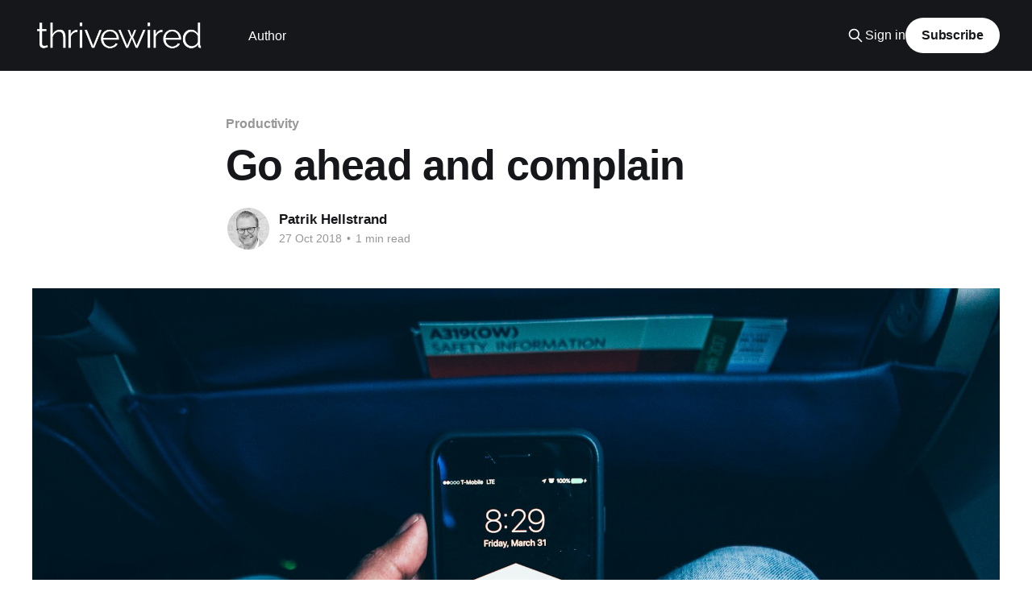

--- FILE ---
content_type: text/html; charset=utf-8
request_url: https://www.thrivewired.co/go-ahead-and-complain/
body_size: 6506
content:
<!DOCTYPE html>
<html lang="en">
<head>

    <title>Thrive Wired - Inspiration: Go ahead and complain</title>
    <meta charset="utf-8" />
    <meta http-equiv="X-UA-Compatible" content="IE=edge" />
    <meta name="HandheldFriendly" content="True" />
    <meta name="viewport" content="width=device-width, initial-scale=1.0" />
    
    <link rel="preload" as="style" href="https://www.thrivewired.co/assets/built/screen.css?v=b3fab8c2c3" />
    <link rel="preload" as="script" href="https://www.thrivewired.co/assets/built/casper.js?v=b3fab8c2c3" />

    <link rel="stylesheet" type="text/css" href="https://www.thrivewired.co/assets/built/screen.css?v=b3fab8c2c3" />

    <meta name="description" content="Why do we complain about other people? Because it feels good, requires minimal risk, and it’s easy. Complaining changes the balance of negative/positive energy and, for a brief moment, we feel better. It’s a pretty reliable process. Addictive even, which is the problem (beyond the wasted time). Like all addictions, we’re feeding the spin of a destructive, never-ending cycle.">
    <link rel="canonical" href="https://www.thrivewired.co/go-ahead-and-complain/">
    <meta name="referrer" content="no-referrer-when-downgrade">
    
    <meta property="og:site_name" content="thrivewired">
    <meta property="og:type" content="article">
    <meta property="og:title" content="Thrive Wired - Inspiration: Go ahead and complain">
    <meta property="og:description" content="Why do we complain about other people? Because it feels good, requires minimal risk, and it’s easy. Complaining changes the balance of negative/positive energy and, for a brief moment, we feel better. It’s a pretty reliable process. Addictive even, which is the problem (beyond the wasted time). Like all addictions, we’re feeding the spin of a destructive, never-ending cycle.">
    <meta property="og:url" content="https://www.thrivewired.co/go-ahead-and-complain/">
    <meta property="og:image" content="https://images.unsplash.com/photo-1493236115844-5d037913e801?ixlib&#x3D;rb-0.3.5&amp;q&#x3D;80&amp;fm&#x3D;jpg&amp;crop&#x3D;entropy&amp;cs&#x3D;tinysrgb&amp;w&#x3D;1080&amp;fit&#x3D;max&amp;ixid&#x3D;eyJhcHBfaWQiOjExNzczfQ&amp;s&#x3D;0b7609fde7255d635e40ca1c01d977a2">
    <meta property="article:published_time" content="2018-10-27T16:39:30.000Z">
    <meta property="article:modified_time" content="2018-10-27T16:39:30.000Z">
    <meta property="article:tag" content="Productivity">
    
    <meta property="article:publisher" content="https://www.facebook.com/Thrivewired-320613288700612">
    <meta property="article:author" content="https://www.facebook.com/phellstrand1">
    <meta name="twitter:card" content="summary_large_image">
    <meta name="twitter:title" content="Thrive Wired - Inspiration: Go ahead and complain">
    <meta name="twitter:description" content="Why do we complain about other people? Because it feels good, requires minimal risk, and it’s easy. Complaining changes the balance of negative/positive energy and, for a brief moment, we feel better. It’s a pretty reliable process. Addictive even, which is the problem (beyond the wasted time). Like all addictions, we’re feeding the spin of a destructive, never-ending cycle.">
    <meta name="twitter:url" content="https://www.thrivewired.co/go-ahead-and-complain/">
    <meta name="twitter:image" content="https://images.unsplash.com/photo-1493236115844-5d037913e801?ixlib&#x3D;rb-0.3.5&amp;q&#x3D;80&amp;fm&#x3D;jpg&amp;crop&#x3D;entropy&amp;cs&#x3D;tinysrgb&amp;w&#x3D;1080&amp;fit&#x3D;max&amp;ixid&#x3D;eyJhcHBfaWQiOjExNzczfQ&amp;s&#x3D;0b7609fde7255d635e40ca1c01d977a2">
    <meta name="twitter:label1" content="Written by">
    <meta name="twitter:data1" content="Patrik Hellstrand">
    <meta name="twitter:label2" content="Filed under">
    <meta name="twitter:data2" content="Productivity">
    <meta name="twitter:site" content="@thrivewired">
    <meta name="twitter:creator" content="@HellstrandP">
    <meta property="og:image:width" content="1080">
    <meta property="og:image:height" content="720">
    
    <script type="application/ld+json">
{
    "@context": "https://schema.org",
    "@type": "Article",
    "publisher": {
        "@type": "Organization",
        "name": "thrivewired",
        "url": "https://www.thrivewired.co/",
        "logo": {
            "@type": "ImageObject",
            "url": "https://www.thrivewired.co/content/images/2019/01/Logo-V3-Final-White-1.png"
        }
    },
    "author": {
        "@type": "Person",
        "name": "Patrik Hellstrand",
        "image": {
            "@type": "ImageObject",
            "url": "https://www.thrivewired.co/content/images/2022/12/MKP_4930-Cropped-small-square-BW-2.jpeg",
            "width": 1200,
            "height": 1197
        },
        "url": "https://www.thrivewired.co/author/patrik/",
        "sameAs": [
            "https://www.facebook.com/phellstrand1",
            "https://x.com/HellstrandP"
        ]
    },
    "headline": "Thrive Wired - Inspiration: Go ahead and complain",
    "url": "https://www.thrivewired.co/go-ahead-and-complain/",
    "datePublished": "2018-10-27T16:39:30.000Z",
    "dateModified": "2018-10-27T16:39:30.000Z",
    "image": {
        "@type": "ImageObject",
        "url": "https://images.unsplash.com/photo-1493236115844-5d037913e801?ixlib=rb-0.3.5&q=80&fm=jpg&crop=entropy&cs=tinysrgb&w=1080&fit=max&ixid=eyJhcHBfaWQiOjExNzczfQ&s=0b7609fde7255d635e40ca1c01d977a2",
        "width": 1080,
        "height": 720
    },
    "keywords": "Productivity",
    "description": "Why do we complain about other people? Because it feels good, requires minimal\nrisk, and it’s easy. Complaining changes the balance of negative/positive energy\nand, for a brief moment, we feel better. It’s a pretty reliable process.\nAddictive even, which is the problem (beyond the wasted time). Like all\naddictions, we’re feeding the spin of a destructive, never-ending cycle. \n\nComplaining creates dysfunctional side effects, e.g., it replaces productive\nengagement, reinforces and strengthens diss",
    "mainEntityOfPage": "https://www.thrivewired.co/go-ahead-and-complain/"
}
    </script>

    <meta name="generator" content="Ghost 6.6">
    <link rel="alternate" type="application/rss+xml" title="thrivewired" href="https://www.thrivewired.co/rss/">
    <script defer src="https://cdn.jsdelivr.net/ghost/portal@~2.56/umd/portal.min.js" data-i18n="true" data-ghost="https://www.thrivewired.co/" data-key="1e3501fdadab90c9c648c15264" data-api="https://thrivewired.ghost.io/ghost/api/content/" data-locale="en" crossorigin="anonymous"></script><style id="gh-members-styles">.gh-post-upgrade-cta-content,
.gh-post-upgrade-cta {
    display: flex;
    flex-direction: column;
    align-items: center;
    font-family: -apple-system, BlinkMacSystemFont, 'Segoe UI', Roboto, Oxygen, Ubuntu, Cantarell, 'Open Sans', 'Helvetica Neue', sans-serif;
    text-align: center;
    width: 100%;
    color: #ffffff;
    font-size: 16px;
}

.gh-post-upgrade-cta-content {
    border-radius: 8px;
    padding: 40px 4vw;
}

.gh-post-upgrade-cta h2 {
    color: #ffffff;
    font-size: 28px;
    letter-spacing: -0.2px;
    margin: 0;
    padding: 0;
}

.gh-post-upgrade-cta p {
    margin: 20px 0 0;
    padding: 0;
}

.gh-post-upgrade-cta small {
    font-size: 16px;
    letter-spacing: -0.2px;
}

.gh-post-upgrade-cta a {
    color: #ffffff;
    cursor: pointer;
    font-weight: 500;
    box-shadow: none;
    text-decoration: underline;
}

.gh-post-upgrade-cta a:hover {
    color: #ffffff;
    opacity: 0.8;
    box-shadow: none;
    text-decoration: underline;
}

.gh-post-upgrade-cta a.gh-btn {
    display: block;
    background: #ffffff;
    text-decoration: none;
    margin: 28px 0 0;
    padding: 8px 18px;
    border-radius: 4px;
    font-size: 16px;
    font-weight: 600;
}

.gh-post-upgrade-cta a.gh-btn:hover {
    opacity: 0.92;
}</style>
    <script defer src="https://cdn.jsdelivr.net/ghost/sodo-search@~1.8/umd/sodo-search.min.js" data-key="1e3501fdadab90c9c648c15264" data-styles="https://cdn.jsdelivr.net/ghost/sodo-search@~1.8/umd/main.css" data-sodo-search="https://thrivewired.ghost.io/" data-locale="en" crossorigin="anonymous"></script>
    
    <link href="https://www.thrivewired.co/webmentions/receive/" rel="webmention">
    <script defer src="/public/cards.min.js?v=b3fab8c2c3"></script>
    <link rel="stylesheet" type="text/css" href="/public/cards.min.css?v=b3fab8c2c3">
    <script defer src="/public/member-attribution.min.js?v=b3fab8c2c3"></script><style>:root {--ghost-accent-color: #15171A;}</style>
    <!-- phellstrand Gmail Global site tag (gtag.js) - Google Analytics -->
<script async src="https://www.googletagmanager.com/gtag/js?id=UA-127178619-1"></script>
<script>
  window.dataLayer = window.dataLayer || [];
  function gtag(){dataLayer.push(arguments);}
  gtag('js', new Date());

  gtag('config', 'UA-127178619-1');
   
</script>

<!-- patrik Thrive Wired Global site tag (gtag.js) - Google Analytics -->
<script async src="https://www.googletagmanager.com/gtag/js?id=UA-129044181-1"></script>
<script>
  window.dataLayer = window.dataLayer || [];
  function gtag(){dataLayer.push(arguments);}
  gtag('js', new Date());

  gtag('config', 'UA-129044181-1');
</script>

<!-- Facebook Pixel Code -->
<script>
  !function(f,b,e,v,n,t,s)
  {if(f.fbq)return;n=f.fbq=function(){n.callMethod?
  n.callMethod.apply(n,arguments):n.queue.push(arguments)};
  if(!f._fbq)f._fbq=n;n.push=n;n.loaded=!0;n.version='2.0';
  n.queue=[];t=b.createElement(e);t.async=!0;
  t.src=v;s=b.getElementsByTagName(e)[0];
  s.parentNode.insertBefore(t,s)}(window, document,'script',
  'https://connect.facebook.net/en_US/fbevents.js');
  fbq('init', '264384537615514');
  fbq('track', 'PageView');
</script>
<noscript><img height="1" width="1" style="display:none"
  src="https://www.facebook.com/tr?id=264384537615514&ev=PageView&noscript=1"
/></noscript>
<!-- End Facebook Pixel Code -->

<script type="text/javascript">
_linkedin_partner_id = "590122";
window._linkedin_data_partner_ids = window._linkedin_data_partner_ids || [];
window._linkedin_data_partner_ids.push(_linkedin_partner_id);
</script><script type="text/javascript">
(function(){var s = document.getElementsByTagName("script")[0];
var b = document.createElement("script");
b.type = "text/javascript";b.async = true;
b.src = "https://snap.licdn.com/li.lms-analytics/insight.min.js";
s.parentNode.insertBefore(b, s);})();
</script>
<noscript>
<img height="1" width="1" style="display:none;" alt="" src="https://dc.ads.linkedin.com/collect/?pid=590122&fmt=gif" />
</noscript>

</head>
<body class="post-template tag-productivity is-head-left-logo has-cover">
<div class="viewport">

    <header id="gh-head" class="gh-head outer">
        <div class="gh-head-inner inner">
            <div class="gh-head-brand">
                <a class="gh-head-logo" href="https://www.thrivewired.co">
                        <img src="https://www.thrivewired.co/content/images/2019/01/Logo-V3-Final-White-1.png" alt="thrivewired">
                </a>
                <button class="gh-search gh-icon-btn" aria-label="Search this site" data-ghost-search><svg xmlns="http://www.w3.org/2000/svg" fill="none" viewBox="0 0 24 24" stroke="currentColor" stroke-width="2" width="20" height="20"><path stroke-linecap="round" stroke-linejoin="round" d="M21 21l-6-6m2-5a7 7 0 11-14 0 7 7 0 0114 0z"></path></svg></button>
                <button class="gh-burger" aria-label="Main Menu"></button>
            </div>

            <nav class="gh-head-menu">
                <ul class="nav">
    <li class="nav-author"><a href="https://www.thrivewired.co/author_patrik_hellstrand/">Author</a></li>
</ul>

            </nav>

            <div class="gh-head-actions">
                    <button class="gh-search gh-icon-btn" aria-label="Search this site" data-ghost-search><svg xmlns="http://www.w3.org/2000/svg" fill="none" viewBox="0 0 24 24" stroke="currentColor" stroke-width="2" width="20" height="20"><path stroke-linecap="round" stroke-linejoin="round" d="M21 21l-6-6m2-5a7 7 0 11-14 0 7 7 0 0114 0z"></path></svg></button>
                    <div class="gh-head-members">
                                <a class="gh-head-link" href="#/portal/signin" data-portal="signin">Sign in</a>
                                <a class="gh-head-button" href="#/portal/signup" data-portal="signup">Subscribe</a>
                    </div>
            </div>
        </div>
    </header>

    <div class="site-content">
        



<main id="site-main" class="site-main">
<article class="article post tag-productivity ">

    <header class="article-header gh-canvas">

        <div class="article-tag post-card-tags">
                <span class="post-card-primary-tag">
                    <a href="/tag/productivity/">Productivity</a>
                </span>
        </div>

        <h1 class="article-title">Go ahead and complain</h1>


        <div class="article-byline">
        <section class="article-byline-content">

            <ul class="author-list instapaper_ignore">
                <li class="author-list-item">
                    <a href="/author/patrik/" class="author-avatar" aria-label="Read more of Patrik Hellstrand">
                        <img class="author-profile-image" src="/content/images/size/w100/2022/12/MKP_4930-Cropped-small-square-BW-2.jpeg" alt="Patrik Hellstrand" />
                    </a>
                </li>
            </ul>

            <div class="article-byline-meta">
                <h4 class="author-name"><a href="/author/patrik/">Patrik Hellstrand</a></h4>
                <div class="byline-meta-content">
                    <time class="byline-meta-date" datetime="2018-10-27">27 Oct 2018</time>
                        <span class="byline-reading-time"><span class="bull">&bull;</span> 1 min read</span>
                </div>
            </div>

        </section>
        </div>

            <figure class="article-image">
                <img
                    srcset="https://images.unsplash.com/photo-1493236115844-5d037913e801?ixlib&#x3D;rb-0.3.5&amp;q&#x3D;80&amp;fm&#x3D;jpg&amp;crop&#x3D;entropy&amp;cs&#x3D;tinysrgb&amp;fit&#x3D;max&amp;ixid&#x3D;eyJhcHBfaWQiOjExNzczfQ&amp;s&#x3D;0b7609fde7255d635e40ca1c01d977a2&amp;w&#x3D;300 300w,
                            https://images.unsplash.com/photo-1493236115844-5d037913e801?ixlib&#x3D;rb-0.3.5&amp;q&#x3D;80&amp;fm&#x3D;jpg&amp;crop&#x3D;entropy&amp;cs&#x3D;tinysrgb&amp;fit&#x3D;max&amp;ixid&#x3D;eyJhcHBfaWQiOjExNzczfQ&amp;s&#x3D;0b7609fde7255d635e40ca1c01d977a2&amp;w&#x3D;600 600w,
                            https://images.unsplash.com/photo-1493236115844-5d037913e801?ixlib&#x3D;rb-0.3.5&amp;q&#x3D;80&amp;fm&#x3D;jpg&amp;crop&#x3D;entropy&amp;cs&#x3D;tinysrgb&amp;fit&#x3D;max&amp;ixid&#x3D;eyJhcHBfaWQiOjExNzczfQ&amp;s&#x3D;0b7609fde7255d635e40ca1c01d977a2&amp;w&#x3D;1000 1000w,
                            https://images.unsplash.com/photo-1493236115844-5d037913e801?ixlib&#x3D;rb-0.3.5&amp;q&#x3D;80&amp;fm&#x3D;jpg&amp;crop&#x3D;entropy&amp;cs&#x3D;tinysrgb&amp;fit&#x3D;max&amp;ixid&#x3D;eyJhcHBfaWQiOjExNzczfQ&amp;s&#x3D;0b7609fde7255d635e40ca1c01d977a2&amp;w&#x3D;2000 2000w"
                    sizes="(min-width: 1400px) 1400px, 92vw"
                    src="https://images.unsplash.com/photo-1493236115844-5d037913e801?ixlib&#x3D;rb-0.3.5&amp;q&#x3D;80&amp;fm&#x3D;jpg&amp;crop&#x3D;entropy&amp;cs&#x3D;tinysrgb&amp;fit&#x3D;max&amp;ixid&#x3D;eyJhcHBfaWQiOjExNzczfQ&amp;s&#x3D;0b7609fde7255d635e40ca1c01d977a2&amp;w&#x3D;2000"
                    alt="Go ahead and complain"
                />
            </figure>

    </header>

    <section class="gh-content gh-canvas">
        <p>Why do we complain about other people? Because it feels good, requires minimal risk, and it’s easy. Complaining changes the balance of negative/positive energy and, for a brief moment, we feel better. It’s a pretty reliable process. Addictive even, which is the problem (beyond the wasted time). Like all addictions, we’re feeding the spin of a destructive, never-ending cycle. </p><p>Complaining creates dysfunctional side effects, e.g., it replaces productive engagement, reinforces and strengthens dissatisfaction, riles up others, breaks trust, and, potentially, makes the complainer appear negative. We become the cancer that we’re complaining about, the negative influence that seeps into culture.</p><p>So what should you do? Go ahead and complain, just do it directly and thoughtfully, to the person who is the cause of your complaints. It’s not nearly as easy as complaining to people who seem to agree with us, but it will be far more productive and valuable.</p><hr><!--kg-card-begin: markdown--><p><a href="https://hbr.org/2018/05/the-next-time-you-want-to-complain-at-work-do-this-instead?ref=thrivewired.co" target="_blank">Inspired by: Harvard Business Review - The Next Time You Want to Complain at Work, Do This Instead, by Peter Bregman</a></p>
<!--kg-card-end: markdown-->
    </section>


</article>
</main>

    <section class="footer-cta outer">
        <div class="inner">
            <h2 class="footer-cta-title">Sign up for more like this.</h2>
            <a class="footer-cta-button" href="#/portal" data-portal>
                <div class="footer-cta-input">Enter your email</div>
                <span>Subscribe</span>
            </a>
        </div>
    </section>



            <aside class="read-more-wrap outer">
                <div class="read-more inner">
                        
<article class="post-card post">

    <a class="post-card-image-link" href="/use-okrs-to-focus-teams-during-tough-times/">

        <img class="post-card-image"
            srcset="https://images.unsplash.com/photo-1504507926084-34cf0b939964?ixlib&#x3D;rb-1.2.1&amp;q&#x3D;80&amp;fm&#x3D;jpg&amp;crop&#x3D;entropy&amp;cs&#x3D;tinysrgb&amp;fit&#x3D;max&amp;ixid&#x3D;eyJhcHBfaWQiOjExNzczfQ&amp;w&#x3D;300 300w,
                    https://images.unsplash.com/photo-1504507926084-34cf0b939964?ixlib&#x3D;rb-1.2.1&amp;q&#x3D;80&amp;fm&#x3D;jpg&amp;crop&#x3D;entropy&amp;cs&#x3D;tinysrgb&amp;fit&#x3D;max&amp;ixid&#x3D;eyJhcHBfaWQiOjExNzczfQ&amp;w&#x3D;600 600w,
                    https://images.unsplash.com/photo-1504507926084-34cf0b939964?ixlib&#x3D;rb-1.2.1&amp;q&#x3D;80&amp;fm&#x3D;jpg&amp;crop&#x3D;entropy&amp;cs&#x3D;tinysrgb&amp;fit&#x3D;max&amp;ixid&#x3D;eyJhcHBfaWQiOjExNzczfQ&amp;w&#x3D;1000 1000w,
                    https://images.unsplash.com/photo-1504507926084-34cf0b939964?ixlib&#x3D;rb-1.2.1&amp;q&#x3D;80&amp;fm&#x3D;jpg&amp;crop&#x3D;entropy&amp;cs&#x3D;tinysrgb&amp;fit&#x3D;max&amp;ixid&#x3D;eyJhcHBfaWQiOjExNzczfQ&amp;w&#x3D;2000 2000w"
            sizes="(max-width: 1000px) 400px, 800px"
            src="https://images.unsplash.com/photo-1504507926084-34cf0b939964?ixlib&#x3D;rb-1.2.1&amp;q&#x3D;80&amp;fm&#x3D;jpg&amp;crop&#x3D;entropy&amp;cs&#x3D;tinysrgb&amp;fit&#x3D;max&amp;ixid&#x3D;eyJhcHBfaWQiOjExNzczfQ&amp;w&#x3D;600"
            alt="Use OKRs to focus teams during tough times"
            loading="lazy"
        />


    </a>

    <div class="post-card-content">

        <a class="post-card-content-link" href="/use-okrs-to-focus-teams-during-tough-times/">
            <header class="post-card-header">
                <div class="post-card-tags">
                </div>
                <h2 class="post-card-title">
                    Use OKRs to focus teams during tough times
                </h2>
            </header>
                <div class="post-card-excerpt">Ask your team... What is most important for the next three weeks? Even in good
times, successful organizations focus on the handful of initiatives that can
make a real difference, deferring less urgent ones.

Particularly in tough times, an effective goal-setting system with disciplined
thinking at the top, with leaders</div>
        </a>

        <footer class="post-card-meta">
            <time class="post-card-meta-date" datetime="2020-03-19">19 Mar 2020</time>
                <span class="post-card-meta-length">1 min read</span>
        </footer>

    </div>

</article>
                        
<article class="post-card post">

    <a class="post-card-image-link" href="/want-to-change-the-world/">

        <img class="post-card-image"
            srcset="https://images.unsplash.com/photo-1565206595640-6cfd90e0ae09?ixlib&#x3D;rb-1.2.1&amp;q&#x3D;80&amp;fm&#x3D;jpg&amp;crop&#x3D;entropy&amp;cs&#x3D;tinysrgb&amp;fit&#x3D;max&amp;ixid&#x3D;eyJhcHBfaWQiOjExNzczfQ&amp;w&#x3D;300 300w,
                    https://images.unsplash.com/photo-1565206595640-6cfd90e0ae09?ixlib&#x3D;rb-1.2.1&amp;q&#x3D;80&amp;fm&#x3D;jpg&amp;crop&#x3D;entropy&amp;cs&#x3D;tinysrgb&amp;fit&#x3D;max&amp;ixid&#x3D;eyJhcHBfaWQiOjExNzczfQ&amp;w&#x3D;600 600w,
                    https://images.unsplash.com/photo-1565206595640-6cfd90e0ae09?ixlib&#x3D;rb-1.2.1&amp;q&#x3D;80&amp;fm&#x3D;jpg&amp;crop&#x3D;entropy&amp;cs&#x3D;tinysrgb&amp;fit&#x3D;max&amp;ixid&#x3D;eyJhcHBfaWQiOjExNzczfQ&amp;w&#x3D;1000 1000w,
                    https://images.unsplash.com/photo-1565206595640-6cfd90e0ae09?ixlib&#x3D;rb-1.2.1&amp;q&#x3D;80&amp;fm&#x3D;jpg&amp;crop&#x3D;entropy&amp;cs&#x3D;tinysrgb&amp;fit&#x3D;max&amp;ixid&#x3D;eyJhcHBfaWQiOjExNzczfQ&amp;w&#x3D;2000 2000w"
            sizes="(max-width: 1000px) 400px, 800px"
            src="https://images.unsplash.com/photo-1565206595640-6cfd90e0ae09?ixlib&#x3D;rb-1.2.1&amp;q&#x3D;80&amp;fm&#x3D;jpg&amp;crop&#x3D;entropy&amp;cs&#x3D;tinysrgb&amp;fit&#x3D;max&amp;ixid&#x3D;eyJhcHBfaWQiOjExNzczfQ&amp;w&#x3D;600"
            alt="Want to change the world?"
            loading="lazy"
        />


    </a>

    <div class="post-card-content">

        <a class="post-card-content-link" href="/want-to-change-the-world/">
            <header class="post-card-header">
                <div class="post-card-tags">
                </div>
                <h2 class="post-card-title">
                    Want to change the world?
                </h2>
            </header>
                <div class="post-card-excerpt">Congratulations. You&#39;ve achieved career success. But it isn&#39;t enough. Our
communities and global causes need your talent to make positive changes in our
world by tackling big societal problems.

If, increasingly, community or global causes should appeal to your sense of
purpose, and should you want</div>
        </a>

        <footer class="post-card-meta">
            <time class="post-card-meta-date" datetime="2020-01-29">29 Jan 2020</time>
                <span class="post-card-meta-length">1 min read</span>
        </footer>

    </div>

</article>
                        
<article class="post-card post">

    <a class="post-card-image-link" href="/less-money-equal-better-companies/">

        <img class="post-card-image"
            srcset="https://images.unsplash.com/photo-1554672723-b208dc85134f?ixlib&#x3D;rb-1.2.1&amp;q&#x3D;80&amp;fm&#x3D;jpg&amp;crop&#x3D;entropy&amp;cs&#x3D;tinysrgb&amp;fit&#x3D;max&amp;ixid&#x3D;eyJhcHBfaWQiOjExNzczfQ&amp;w&#x3D;300 300w,
                    https://images.unsplash.com/photo-1554672723-b208dc85134f?ixlib&#x3D;rb-1.2.1&amp;q&#x3D;80&amp;fm&#x3D;jpg&amp;crop&#x3D;entropy&amp;cs&#x3D;tinysrgb&amp;fit&#x3D;max&amp;ixid&#x3D;eyJhcHBfaWQiOjExNzczfQ&amp;w&#x3D;600 600w,
                    https://images.unsplash.com/photo-1554672723-b208dc85134f?ixlib&#x3D;rb-1.2.1&amp;q&#x3D;80&amp;fm&#x3D;jpg&amp;crop&#x3D;entropy&amp;cs&#x3D;tinysrgb&amp;fit&#x3D;max&amp;ixid&#x3D;eyJhcHBfaWQiOjExNzczfQ&amp;w&#x3D;1000 1000w,
                    https://images.unsplash.com/photo-1554672723-b208dc85134f?ixlib&#x3D;rb-1.2.1&amp;q&#x3D;80&amp;fm&#x3D;jpg&amp;crop&#x3D;entropy&amp;cs&#x3D;tinysrgb&amp;fit&#x3D;max&amp;ixid&#x3D;eyJhcHBfaWQiOjExNzczfQ&amp;w&#x3D;2000 2000w"
            sizes="(max-width: 1000px) 400px, 800px"
            src="https://images.unsplash.com/photo-1554672723-b208dc85134f?ixlib&#x3D;rb-1.2.1&amp;q&#x3D;80&amp;fm&#x3D;jpg&amp;crop&#x3D;entropy&amp;cs&#x3D;tinysrgb&amp;fit&#x3D;max&amp;ixid&#x3D;eyJhcHBfaWQiOjExNzczfQ&amp;w&#x3D;600"
            alt="Less money &#x3D; better companies"
            loading="lazy"
        />


    </a>

    <div class="post-card-content">

        <a class="post-card-content-link" href="/less-money-equal-better-companies/">
            <header class="post-card-header">
                <div class="post-card-tags">
                </div>
                <h2 class="post-card-title">
                    Less money &#x3D; better companies
                </h2>
            </header>
                <div class="post-card-excerpt">Entrepreneurs who act like banks by raising huge sums of money
opportunistically, or worse, out of pride or false validation, often face
unfavorable outcomes.

Growth capital, when used properly, has energized many of the best companies,
and handled incorrectly, it has created toxic dependencies and poor outcomes.

The conventional wisdom</div>
        </a>

        <footer class="post-card-meta">
            <time class="post-card-meta-date" datetime="2020-01-21">21 Jan 2020</time>
                <span class="post-card-meta-length">2 min read</span>
        </footer>

    </div>

</article>
                </div>
            </aside>



    </div>

    <footer class="site-footer outer">
        <div class="inner">
            <section class="copyright"><a href="https://www.thrivewired.co">thrivewired</a> &copy; 2025</section>
            <nav class="site-footer-nav">
                
            </nav>
            <div class="gh-powered-by"><a href="https://ghost.org/" target="_blank" rel="noopener">Powered by Ghost</a></div>
        </div>
    </footer>

</div>

    <div class="pswp" tabindex="-1" role="dialog" aria-hidden="true">
    <div class="pswp__bg"></div>

    <div class="pswp__scroll-wrap">
        <div class="pswp__container">
            <div class="pswp__item"></div>
            <div class="pswp__item"></div>
            <div class="pswp__item"></div>
        </div>

        <div class="pswp__ui pswp__ui--hidden">
            <div class="pswp__top-bar">
                <div class="pswp__counter"></div>

                <button class="pswp__button pswp__button--close" title="Close (Esc)"></button>
                <button class="pswp__button pswp__button--share" title="Share"></button>
                <button class="pswp__button pswp__button--fs" title="Toggle fullscreen"></button>
                <button class="pswp__button pswp__button--zoom" title="Zoom in/out"></button>

                <div class="pswp__preloader">
                    <div class="pswp__preloader__icn">
                        <div class="pswp__preloader__cut">
                            <div class="pswp__preloader__donut"></div>
                        </div>
                    </div>
                </div>
            </div>

            <div class="pswp__share-modal pswp__share-modal--hidden pswp__single-tap">
                <div class="pswp__share-tooltip"></div>
            </div>

            <button class="pswp__button pswp__button--arrow--left" title="Previous (arrow left)"></button>
            <button class="pswp__button pswp__button--arrow--right" title="Next (arrow right)"></button>

            <div class="pswp__caption">
                <div class="pswp__caption__center"></div>
            </div>
        </div>
    </div>
</div>
<script
    src="https://code.jquery.com/jquery-3.5.1.min.js"
    integrity="sha256-9/aliU8dGd2tb6OSsuzixeV4y/faTqgFtohetphbbj0="
    crossorigin="anonymous">
</script>
<script src="https://www.thrivewired.co/assets/built/casper.js?v=b3fab8c2c3"></script>
<script>
$(document).ready(function () {
    // Mobile Menu Trigger
    $('.gh-burger').click(function () {
        $('body').toggleClass('gh-head-open');
    });
    // FitVids - Makes video embeds responsive
    $(".gh-content").fitVids();
});
</script>

<script data-cfasync="false">window.ju_num="7DBC92B9-FC7E-4F9D-A1A4-39B6E855E51C";window.asset_host='//cdn.justuno.com/';(function(i,s,o,g,r,a,m){i[r]=i[r]||function(){(i[r].q=i[r].q||[]).push(arguments)};a=s.createElement(o),m=s.getElementsByTagName(o)[0];a.async=1;a.src=g;m.parentNode.insertBefore(a,m)})(window,document,'script',asset_host+'vck.js','juapp');</script>

</body>
</html>
